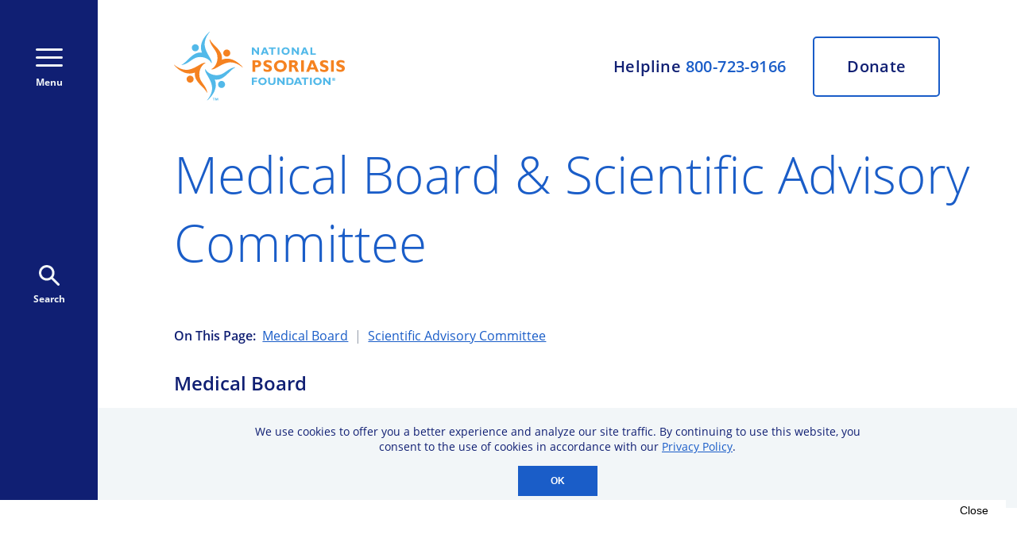

--- FILE ---
content_type: text/html; charset=utf-8
request_url: https://www.google.com/recaptcha/api2/aframe
body_size: 129
content:
<!DOCTYPE HTML><html><head><meta http-equiv="content-type" content="text/html; charset=UTF-8"></head><body><script nonce="WiKDMHr_31qNVbHdMABxUg">/** Anti-fraud and anti-abuse applications only. See google.com/recaptcha */ try{var clients={'sodar':'https://pagead2.googlesyndication.com/pagead/sodar?'};window.addEventListener("message",function(a){try{if(a.source===window.parent){var b=JSON.parse(a.data);var c=clients[b['id']];if(c){var d=document.createElement('img');d.src=c+b['params']+'&rc='+(localStorage.getItem("rc::a")?sessionStorage.getItem("rc::b"):"");window.document.body.appendChild(d);sessionStorage.setItem("rc::e",parseInt(sessionStorage.getItem("rc::e")||0)+1);localStorage.setItem("rc::h",'1769235652408');}}}catch(b){}});window.parent.postMessage("_grecaptcha_ready", "*");}catch(b){}</script></body></html>

--- FILE ---
content_type: application/javascript; charset=utf-8
request_url: https://fundingchoicesmessages.google.com/f/AGSKWxVeR_JvYZ3tortv9ylkiwtcBu8nrQ4-qGWK5mbZkpCbyZADJ30XP3pWrFAaxXZig-hZV7mXKXvwR55c4ctnSxAgUP4fKn9PeTuF3-YUtJvAnpi8qFxVI8u6XLGSxbgXq1OHRVzSLQ==?fccs=W251bGwsbnVsbCxudWxsLG51bGwsbnVsbCxudWxsLFsxNzY5MjM1NjUyLDQ1NzAwMDAwMF0sbnVsbCxudWxsLG51bGwsW251bGwsWzcsMTAsNl0sbnVsbCxudWxsLG51bGwsbnVsbCxudWxsLG51bGwsbnVsbCxudWxsLG51bGwsMV0sImh0dHBzOi8vd3d3LnBzb3JpYXNpcy5vcmcvbWVkaWNhbC1ib2FyZC8iLG51bGwsW1s4LCJrNjFQQmptazZPMCJdLFs5LCJlbi1VUyJdLFsxNiwiWzEsMSwxXSJdLFsxOSwiMiJdLFsyNCwiIl0sWzI5LCJmYWxzZSJdXV0
body_size: 136
content:
if (typeof __googlefc.fcKernelManager.run === 'function') {"use strict";this.default_ContributorServingResponseClientJs=this.default_ContributorServingResponseClientJs||{};(function(_){var window=this;
try{
var qp=function(a){this.A=_.t(a)};_.u(qp,_.J);var rp=function(a){this.A=_.t(a)};_.u(rp,_.J);rp.prototype.getWhitelistStatus=function(){return _.F(this,2)};var sp=function(a){this.A=_.t(a)};_.u(sp,_.J);var tp=_.ed(sp),up=function(a,b,c){this.B=a;this.j=_.A(b,qp,1);this.l=_.A(b,_.Pk,3);this.F=_.A(b,rp,4);a=this.B.location.hostname;this.D=_.Fg(this.j,2)&&_.O(this.j,2)!==""?_.O(this.j,2):a;a=new _.Qg(_.Qk(this.l));this.C=new _.dh(_.q.document,this.D,a);this.console=null;this.o=new _.mp(this.B,c,a)};
up.prototype.run=function(){if(_.O(this.j,3)){var a=this.C,b=_.O(this.j,3),c=_.fh(a),d=new _.Wg;b=_.hg(d,1,b);c=_.C(c,1,b);_.jh(a,c)}else _.gh(this.C,"FCNEC");_.op(this.o,_.A(this.l,_.De,1),this.l.getDefaultConsentRevocationText(),this.l.getDefaultConsentRevocationCloseText(),this.l.getDefaultConsentRevocationAttestationText(),this.D);_.pp(this.o,_.F(this.F,1),this.F.getWhitelistStatus());var e;a=(e=this.B.googlefc)==null?void 0:e.__executeManualDeployment;a!==void 0&&typeof a==="function"&&_.To(this.o.G,
"manualDeploymentApi")};var vp=function(){};vp.prototype.run=function(a,b,c){var d;return _.v(function(e){d=tp(b);(new up(a,d,c)).run();return e.return({})})};_.Tk(7,new vp);
}catch(e){_._DumpException(e)}
}).call(this,this.default_ContributorServingResponseClientJs);
// Google Inc.

//# sourceURL=/_/mss/boq-content-ads-contributor/_/js/k=boq-content-ads-contributor.ContributorServingResponseClientJs.en_US.k61PBjmk6O0.es5.O/d=1/exm=ad_blocking_detection_executable,kernel_loader,loader_js_executable,web_iab_us_states_signal_executable/ed=1/rs=AJlcJMztj-kAdg6DB63MlSG3pP52LjSptg/m=cookie_refresh_executable
__googlefc.fcKernelManager.run('\x5b\x5b\x5b7,\x22\x5b\x5bnull,\\\x22psoriasis.org\\\x22,\\\x22AKsRol-wfrgvW0_OmBVEohg3SLxPjmeLu6iNWkXPej85EWEvI-3iTGm8zyqggRnaQ-8CFqos20EN1iMBSxFZoaenxgUIfmlDIeLcYI2YGFjvd-Qt89k1yPyvbLA5_v0V0aBin3miNaMOC2X2ympEusKcq3Mi8kyRSA\\\\u003d\\\\u003d\\\x22\x5d,null,\x5b\x5bnull,null,null,\\\x22https:\/\/fundingchoicesmessages.google.com\/f\/AGSKWxXs4-PlxDx78FgGBmUH-RMDRJc6sqF5kgo96LsAkh_2WgfPkyx8kWav5hV0GxUgDnlQud9uBV_PNxXiFtvxmp7P1yE7Flb94ZOh7UtOEEF6xe-uhBi1ZwBnukG0ttBy88q0mM2LiA\\\\u003d\\\\u003d\\\x22\x5d,null,null,\x5bnull,null,null,\\\x22https:\/\/fundingchoicesmessages.google.com\/el\/AGSKWxViW36To7dv1HKmjnwq9ipk27KJIx0ST10pn5P32LuSu3JvWaXnlZ3e7yY-hE8adVstPHBAs1su4-G63yKaF5SRCEPjK2DWrZrfuT-euGoiGSfQTit4csSvoWyvo2aG3hIUvhiNOg\\\\u003d\\\\u003d\\\x22\x5d,null,\x5bnull,\x5b7,10,6\x5d,null,null,null,null,null,null,null,null,null,1\x5d\x5d,\x5b3,1\x5d\x5d\x22\x5d\x5d,\x5bnull,null,null,\x22https:\/\/fundingchoicesmessages.google.com\/f\/AGSKWxWjaICSjO18W_p3JXvoLU4Ryb_x9CR99RqeEQCjTzZnHocKr4NJqH1nkopZiRPtWus6wAXqaUJak4FMY7I0RuAVgcOolrVEK5QxGxYUBeneu7q9Gxqp85lS5npTJ-XURIpcYf_O5w\\u003d\\u003d\x22\x5d\x5d');}

--- FILE ---
content_type: application/javascript; charset=utf-8
request_url: https://fundingchoicesmessages.google.com/f/AGSKWxWoGsnrWEwFK_mAMd7Ce87K7StZZYL9ozGCqSNrTPdAc5i9G1RrVwI_O04lqPQwA_yA3SJCZU3pYiNhoBr7penrHkFFA5C2yUCJQ19-yX7zQlUMIqwcR-3dNFBvBMqGxELJzmS1_p8bc2Glc-MiY2A7UnNvRWpRchJswUfzILiZtiHTxNAP_43B7fbl/_/inad./spons_links_/smartAd??adcontext=/remove_ads.
body_size: -1288
content:
window['4cd22b4f-d75e-4872-95a8-c6e86d6c1f78'] = true;